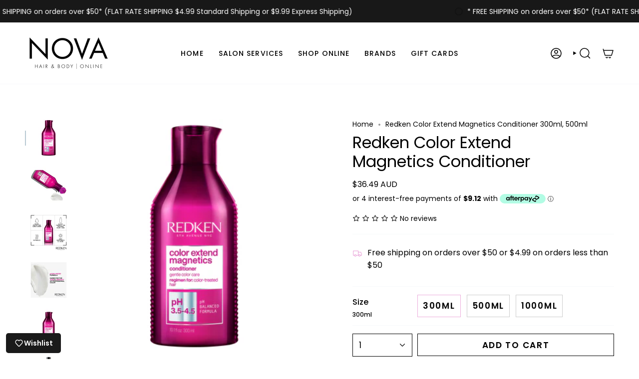

--- FILE ---
content_type: text/html; charset=utf-8
request_url: https://novaonline.com.au/products/redken-color-extend-magnetics-shampoo-300ml-1?section_id=api-product-grid-item
body_size: 1712
content:
<div id="shopify-section-api-product-grid-item" class="shopify-section">

<div data-api-content>
<div class="grid-item product-item product-item--centered product-item--outer-text product-item--has-quickbuy" id="product-item--api-product-grid-item-6791631798410" data-product-grid-item data-slide="||itemIndex||" data-slide-index="||itemIndex||">
  <div class="product-item__image double__image" data-product-image>
    <a class="product-link" href="/products/redken-color-extend-magnetics-shampoo-300ml-1" aria-label="Redken Color Extend Magnetics Conditioner" data-product-link="/products/redken-color-extend-magnetics-shampoo-300ml-1"><div class="product-item__bg" data-product-image-default><figure class="image-wrapper image-wrapper--cover lazy-image lazy-image--backfill is-loading" style="--aspect-ratio: 1;--aspect-ratio-mobile: 1;" data-aos="img-in"
  data-aos-delay="||itemAosDelay||"
  data-aos-duration="800"
  data-aos-anchor="#product-item--api-product-grid-item-6791631798410"
  data-aos-easing="ease-out-quart"><img src="//novaonline.com.au/cdn/shop/products/ColorExtendMagneticsConditionerforColouredHair-1.jpg?v=1646613597&amp;width=1940" alt="" srcset="//novaonline.com.au/cdn/shop/products/ColorExtendMagneticsConditionerforColouredHair-1.jpg?v=1646613597&amp;width=136 136w, //novaonline.com.au/cdn/shop/products/ColorExtendMagneticsConditionerforColouredHair-1.jpg?v=1646613597&amp;width=160 160w, //novaonline.com.au/cdn/shop/products/ColorExtendMagneticsConditionerforColouredHair-1.jpg?v=1646613597&amp;width=180 180w, //novaonline.com.au/cdn/shop/products/ColorExtendMagneticsConditionerforColouredHair-1.jpg?v=1646613597&amp;width=220 220w, //novaonline.com.au/cdn/shop/products/ColorExtendMagneticsConditionerforColouredHair-1.jpg?v=1646613597&amp;width=254 254w, //novaonline.com.au/cdn/shop/products/ColorExtendMagneticsConditionerforColouredHair-1.jpg?v=1646613597&amp;width=270 270w, //novaonline.com.au/cdn/shop/products/ColorExtendMagneticsConditionerforColouredHair-1.jpg?v=1646613597&amp;width=284 284w, //novaonline.com.au/cdn/shop/products/ColorExtendMagneticsConditionerforColouredHair-1.jpg?v=1646613597&amp;width=292 292w, //novaonline.com.au/cdn/shop/products/ColorExtendMagneticsConditionerforColouredHair-1.jpg?v=1646613597&amp;width=320 320w, //novaonline.com.au/cdn/shop/products/ColorExtendMagneticsConditionerforColouredHair-1.jpg?v=1646613597&amp;width=460 460w, //novaonline.com.au/cdn/shop/products/ColorExtendMagneticsConditionerforColouredHair-1.jpg?v=1646613597&amp;width=480 480w, //novaonline.com.au/cdn/shop/products/ColorExtendMagneticsConditionerforColouredHair-1.jpg?v=1646613597&amp;width=528 528w, //novaonline.com.au/cdn/shop/products/ColorExtendMagneticsConditionerforColouredHair-1.jpg?v=1646613597&amp;width=568 568w, //novaonline.com.au/cdn/shop/products/ColorExtendMagneticsConditionerforColouredHair-1.jpg?v=1646613597&amp;width=584 584w, //novaonline.com.au/cdn/shop/products/ColorExtendMagneticsConditionerforColouredHair-1.jpg?v=1646613597&amp;width=640 640w, //novaonline.com.au/cdn/shop/products/ColorExtendMagneticsConditionerforColouredHair-1.jpg?v=1646613597&amp;width=920 920w, //novaonline.com.au/cdn/shop/products/ColorExtendMagneticsConditionerforColouredHair-1.jpg?v=1646613597&amp;width=1056 1056w, //novaonline.com.au/cdn/shop/products/ColorExtendMagneticsConditionerforColouredHair-1.jpg?v=1646613597&amp;width=1280 1280w, //novaonline.com.au/cdn/shop/products/ColorExtendMagneticsConditionerforColouredHair-1.jpg?v=1646613597&amp;width=1840 1840w" width="1940" height="1940" loading="lazy" sizes="(min-width: 1400px) calc(25vw - 16px), (min-width: 750px) calc(33vw - 16px), (min-width: 480px) calc(50vw - 16px), calc(100vw - 32px)" class=" is-loading ">
</figure>
<div class="product-item__bg__inner" data-variant-title="300ml" style="display: none;"><figure class="image-wrapper image-wrapper--cover lazy-image lazy-image--backfill is-loading" style="--aspect-ratio: 1;--aspect-ratio-mobile: 1;" data-aos="img-in"
  data-aos-delay="||itemAosDelay||"
  data-aos-duration="800"
  data-aos-anchor="#product-item--api-product-grid-item-6791631798410"
  data-aos-easing="ease-out-quart"><img src="//novaonline.com.au/cdn/shop/products/ColorExtendMagneticsConditionerforColouredHair-1.jpg?v=1646613597&amp;width=1940" alt="Redken Color Extend Magnetics Conditioner" srcset="//novaonline.com.au/cdn/shop/products/ColorExtendMagneticsConditionerforColouredHair-1.jpg?v=1646613597&amp;width=136 136w, //novaonline.com.au/cdn/shop/products/ColorExtendMagneticsConditionerforColouredHair-1.jpg?v=1646613597&amp;width=160 160w, //novaonline.com.au/cdn/shop/products/ColorExtendMagneticsConditionerforColouredHair-1.jpg?v=1646613597&amp;width=180 180w, //novaonline.com.au/cdn/shop/products/ColorExtendMagneticsConditionerforColouredHair-1.jpg?v=1646613597&amp;width=220 220w, //novaonline.com.au/cdn/shop/products/ColorExtendMagneticsConditionerforColouredHair-1.jpg?v=1646613597&amp;width=254 254w, //novaonline.com.au/cdn/shop/products/ColorExtendMagneticsConditionerforColouredHair-1.jpg?v=1646613597&amp;width=270 270w, //novaonline.com.au/cdn/shop/products/ColorExtendMagneticsConditionerforColouredHair-1.jpg?v=1646613597&amp;width=284 284w, //novaonline.com.au/cdn/shop/products/ColorExtendMagneticsConditionerforColouredHair-1.jpg?v=1646613597&amp;width=292 292w, //novaonline.com.au/cdn/shop/products/ColorExtendMagneticsConditionerforColouredHair-1.jpg?v=1646613597&amp;width=320 320w, //novaonline.com.au/cdn/shop/products/ColorExtendMagneticsConditionerforColouredHair-1.jpg?v=1646613597&amp;width=460 460w, //novaonline.com.au/cdn/shop/products/ColorExtendMagneticsConditionerforColouredHair-1.jpg?v=1646613597&amp;width=480 480w, //novaonline.com.au/cdn/shop/products/ColorExtendMagneticsConditionerforColouredHair-1.jpg?v=1646613597&amp;width=528 528w, //novaonline.com.au/cdn/shop/products/ColorExtendMagneticsConditionerforColouredHair-1.jpg?v=1646613597&amp;width=568 568w, //novaonline.com.au/cdn/shop/products/ColorExtendMagneticsConditionerforColouredHair-1.jpg?v=1646613597&amp;width=584 584w, //novaonline.com.au/cdn/shop/products/ColorExtendMagneticsConditionerforColouredHair-1.jpg?v=1646613597&amp;width=640 640w, //novaonline.com.au/cdn/shop/products/ColorExtendMagneticsConditionerforColouredHair-1.jpg?v=1646613597&amp;width=920 920w, //novaonline.com.au/cdn/shop/products/ColorExtendMagneticsConditionerforColouredHair-1.jpg?v=1646613597&amp;width=1056 1056w, //novaonline.com.au/cdn/shop/products/ColorExtendMagneticsConditionerforColouredHair-1.jpg?v=1646613597&amp;width=1280 1280w, //novaonline.com.au/cdn/shop/products/ColorExtendMagneticsConditionerforColouredHair-1.jpg?v=1646613597&amp;width=1840 1840w" width="1940" height="1940" loading="lazy" sizes="(min-width: 1400px) calc(25vw - 16px), (min-width: 750px) calc(33vw - 16px), (min-width: 480px) calc(50vw - 16px), calc(100vw - 32px)" class=" is-loading ">
</figure>
</div><div class="product-item__bg__inner" data-variant-title="500ml" style="display: none;"><figure class="image-wrapper image-wrapper--cover lazy-image lazy-image--backfill is-loading" style="--aspect-ratio: 1;--aspect-ratio-mobile: 1;" data-aos="img-in"
  data-aos-delay="||itemAosDelay||"
  data-aos-duration="800"
  data-aos-anchor="#product-item--api-product-grid-item-6791631798410"
  data-aos-easing="ease-out-quart"><img src="//novaonline.com.au/cdn/shop/products/COLOR_EXTEND_MAGNETICS_CONDITIONER_500ML.jpg?v=1647914845&amp;width=524" alt="Redken Color Extend Magnetics Conditioner" srcset="//novaonline.com.au/cdn/shop/products/COLOR_EXTEND_MAGNETICS_CONDITIONER_500ML.jpg?v=1647914845&amp;width=136 136w, //novaonline.com.au/cdn/shop/products/COLOR_EXTEND_MAGNETICS_CONDITIONER_500ML.jpg?v=1647914845&amp;width=160 160w, //novaonline.com.au/cdn/shop/products/COLOR_EXTEND_MAGNETICS_CONDITIONER_500ML.jpg?v=1647914845&amp;width=180 180w, //novaonline.com.au/cdn/shop/products/COLOR_EXTEND_MAGNETICS_CONDITIONER_500ML.jpg?v=1647914845&amp;width=220 220w, //novaonline.com.au/cdn/shop/products/COLOR_EXTEND_MAGNETICS_CONDITIONER_500ML.jpg?v=1647914845&amp;width=254 254w, //novaonline.com.au/cdn/shop/products/COLOR_EXTEND_MAGNETICS_CONDITIONER_500ML.jpg?v=1647914845&amp;width=270 270w, //novaonline.com.au/cdn/shop/products/COLOR_EXTEND_MAGNETICS_CONDITIONER_500ML.jpg?v=1647914845&amp;width=284 284w, //novaonline.com.au/cdn/shop/products/COLOR_EXTEND_MAGNETICS_CONDITIONER_500ML.jpg?v=1647914845&amp;width=292 292w, //novaonline.com.au/cdn/shop/products/COLOR_EXTEND_MAGNETICS_CONDITIONER_500ML.jpg?v=1647914845&amp;width=320 320w, //novaonline.com.au/cdn/shop/products/COLOR_EXTEND_MAGNETICS_CONDITIONER_500ML.jpg?v=1647914845&amp;width=460 460w, //novaonline.com.au/cdn/shop/products/COLOR_EXTEND_MAGNETICS_CONDITIONER_500ML.jpg?v=1647914845&amp;width=480 480w" width="524" height="524" loading="lazy" sizes="(min-width: 1400px) calc(25vw - 16px), (min-width: 750px) calc(33vw - 16px), (min-width: 480px) calc(50vw - 16px), calc(100vw - 32px)" class=" is-loading ">
</figure>
</div><div class="product-item__bg__inner" data-variant-title="1000ml" style="display: none;"><figure class="image-wrapper image-wrapper--cover lazy-image lazy-image--backfill is-loading" style="--aspect-ratio: 1;--aspect-ratio-mobile: 1;" data-aos="img-in"
  data-aos-delay="||itemAosDelay||"
  data-aos-duration="800"
  data-aos-anchor="#product-item--api-product-grid-item-6791631798410"
  data-aos-easing="ease-out-quart"><img src="//novaonline.com.au/cdn/shop/files/RDK2000500_1_9ca8fa9a-521e-4401-8949-71c99ff74985.webp?v=1742705142&amp;width=823" alt="Redken Color Extend Magnetics Conditioner" srcset="//novaonline.com.au/cdn/shop/files/RDK2000500_1_9ca8fa9a-521e-4401-8949-71c99ff74985.webp?v=1742705142&amp;width=136 136w, //novaonline.com.au/cdn/shop/files/RDK2000500_1_9ca8fa9a-521e-4401-8949-71c99ff74985.webp?v=1742705142&amp;width=160 160w, //novaonline.com.au/cdn/shop/files/RDK2000500_1_9ca8fa9a-521e-4401-8949-71c99ff74985.webp?v=1742705142&amp;width=180 180w, //novaonline.com.au/cdn/shop/files/RDK2000500_1_9ca8fa9a-521e-4401-8949-71c99ff74985.webp?v=1742705142&amp;width=220 220w, //novaonline.com.au/cdn/shop/files/RDK2000500_1_9ca8fa9a-521e-4401-8949-71c99ff74985.webp?v=1742705142&amp;width=254 254w, //novaonline.com.au/cdn/shop/files/RDK2000500_1_9ca8fa9a-521e-4401-8949-71c99ff74985.webp?v=1742705142&amp;width=270 270w, //novaonline.com.au/cdn/shop/files/RDK2000500_1_9ca8fa9a-521e-4401-8949-71c99ff74985.webp?v=1742705142&amp;width=284 284w, //novaonline.com.au/cdn/shop/files/RDK2000500_1_9ca8fa9a-521e-4401-8949-71c99ff74985.webp?v=1742705142&amp;width=292 292w, //novaonline.com.au/cdn/shop/files/RDK2000500_1_9ca8fa9a-521e-4401-8949-71c99ff74985.webp?v=1742705142&amp;width=320 320w, //novaonline.com.au/cdn/shop/files/RDK2000500_1_9ca8fa9a-521e-4401-8949-71c99ff74985.webp?v=1742705142&amp;width=460 460w, //novaonline.com.au/cdn/shop/files/RDK2000500_1_9ca8fa9a-521e-4401-8949-71c99ff74985.webp?v=1742705142&amp;width=480 480w, //novaonline.com.au/cdn/shop/files/RDK2000500_1_9ca8fa9a-521e-4401-8949-71c99ff74985.webp?v=1742705142&amp;width=528 528w, //novaonline.com.au/cdn/shop/files/RDK2000500_1_9ca8fa9a-521e-4401-8949-71c99ff74985.webp?v=1742705142&amp;width=568 568w, //novaonline.com.au/cdn/shop/files/RDK2000500_1_9ca8fa9a-521e-4401-8949-71c99ff74985.webp?v=1742705142&amp;width=584 584w, //novaonline.com.au/cdn/shop/files/RDK2000500_1_9ca8fa9a-521e-4401-8949-71c99ff74985.webp?v=1742705142&amp;width=640 640w" width="823" height="823" loading="lazy" sizes="(min-width: 1400px) calc(25vw - 16px), (min-width: 750px) calc(33vw - 16px), (min-width: 480px) calc(50vw - 16px), calc(100vw - 32px)" class=" is-loading ">
</figure>
</div></div><div class="product-item__bg__under"><figure class="image-wrapper image-wrapper--cover lazy-image lazy-image--backfill is-loading" style="--aspect-ratio: 1;--aspect-ratio-mobile: 1;" data-aos="img-in"
  data-aos-delay="||itemAosDelay||"
  data-aos-duration="800"
  data-aos-anchor="#product-item--api-product-grid-item-6791631798410"
  data-aos-easing="ease-out-quart"><img src="//novaonline.com.au/cdn/shop/products/ColorExtendMagneticsConditionerforColouredHair-3.jpg?v=1646613596&amp;width=1000" alt="" srcset="//novaonline.com.au/cdn/shop/products/ColorExtendMagneticsConditionerforColouredHair-3.jpg?v=1646613596&amp;width=136 136w, //novaonline.com.au/cdn/shop/products/ColorExtendMagneticsConditionerforColouredHair-3.jpg?v=1646613596&amp;width=160 160w, //novaonline.com.au/cdn/shop/products/ColorExtendMagneticsConditionerforColouredHair-3.jpg?v=1646613596&amp;width=180 180w, //novaonline.com.au/cdn/shop/products/ColorExtendMagneticsConditionerforColouredHair-3.jpg?v=1646613596&amp;width=220 220w, //novaonline.com.au/cdn/shop/products/ColorExtendMagneticsConditionerforColouredHair-3.jpg?v=1646613596&amp;width=254 254w, //novaonline.com.au/cdn/shop/products/ColorExtendMagneticsConditionerforColouredHair-3.jpg?v=1646613596&amp;width=270 270w, //novaonline.com.au/cdn/shop/products/ColorExtendMagneticsConditionerforColouredHair-3.jpg?v=1646613596&amp;width=284 284w, //novaonline.com.au/cdn/shop/products/ColorExtendMagneticsConditionerforColouredHair-3.jpg?v=1646613596&amp;width=292 292w, //novaonline.com.au/cdn/shop/products/ColorExtendMagneticsConditionerforColouredHair-3.jpg?v=1646613596&amp;width=320 320w, //novaonline.com.au/cdn/shop/products/ColorExtendMagneticsConditionerforColouredHair-3.jpg?v=1646613596&amp;width=460 460w, //novaonline.com.au/cdn/shop/products/ColorExtendMagneticsConditionerforColouredHair-3.jpg?v=1646613596&amp;width=480 480w, //novaonline.com.au/cdn/shop/products/ColorExtendMagneticsConditionerforColouredHair-3.jpg?v=1646613596&amp;width=528 528w, //novaonline.com.au/cdn/shop/products/ColorExtendMagneticsConditionerforColouredHair-3.jpg?v=1646613596&amp;width=568 568w, //novaonline.com.au/cdn/shop/products/ColorExtendMagneticsConditionerforColouredHair-3.jpg?v=1646613596&amp;width=584 584w, //novaonline.com.au/cdn/shop/products/ColorExtendMagneticsConditionerforColouredHair-3.jpg?v=1646613596&amp;width=640 640w, //novaonline.com.au/cdn/shop/products/ColorExtendMagneticsConditionerforColouredHair-3.jpg?v=1646613596&amp;width=920 920w" width="1000" height="1000" loading="lazy" sizes="(min-width: 1400px) calc(25vw - 16px), (min-width: 750px) calc(33vw - 16px), (min-width: 480px) calc(50vw - 16px), calc(100vw - 32px)" class=" is-loading ">
</figure>
</div></a>

    <quick-add-product>
      <div class="quick-add__holder" data-quick-add-holder="6791631798410"><button class="quick-add__button caps"
            type="button"
            data-quick-add-btn
            data-quick-add-modal-handle="redken-color-extend-magnetics-shampoo-300ml-1"
          >
            <span class="btn__text">Quick add</span>
            <span class="btn__plus"></span>
            <span class="btn__added">&nbsp;</span>
            <span class="btn__loader">
              <svg height="18" width="18" class="svg-loader">
                <circle r="7" cx="9" cy="9" />
                <circle stroke-dasharray="87.96459430051421 87.96459430051421" r="7" cx="9" cy="9" />
              </svg>
            </span>
          </button>


<template data-quick-add-modal-template>
  <dialog class="product-quick-add" data-product-id="6791631798410" data-section-id="api-product-grid-item-6791631798410" inert data-quick-add-modal>
    <form method="dialog">
      <button class="visually-hidden" aria-label="Close" autofocus></button>
    </form>

    <div class="product-quick-add__content" data-product-upsell-container data-scroll-lock-scrollable>
      <div class="product-quick-add__close-outer">
        <button class="product-quick-add__close drawer__close" aria-label="Close" data-quick-add-modal-close><svg aria-hidden="true" focusable="false" role="presentation" class="icon icon-cancel" viewBox="0 0 24 24"><path d="M6.758 17.243 12.001 12m5.243-5.243L12 12m0 0L6.758 6.757M12.001 12l5.243 5.243" stroke="currentColor" stroke-linecap="round" stroke-linejoin="round"/></svg></button>
      </div>

      <div class="product-quick-add__inner" data-product-upsell-ajax></div>

      <div class="loader loader--top"><div class="loader-indeterminate"></div></div>
    </div>
  </dialog>
</template></div>
    </quick-add-product>
  </div>

  <div class="product-information" data-product-information>
    <div class="product-item__info">
      <a class="product-link" href="/products/redken-color-extend-magnetics-shampoo-300ml-1" aria-label="Redken Color Extend Magnetics Conditioner" data-product-link="/products/redken-color-extend-magnetics-shampoo-300ml-1"><p class="product-item__title">Redken Color Extend Magnetics Conditioner</p>

        <div class="product-item__price__holder"><div class="product-item__price" data-product-price>
            
<span class="price">
  
    <span class="new-price">
      
        <small>From</small>
      
$36.49 AUD
</span>
    
  
</span>

          </div>
        </div>
      </a></div>
  </div>
</div></div></div>

--- FILE ---
content_type: application/javascript
request_url: https://cdn.simprosysapps.com/review-app/assets/js/tv/130597683338-prorw.min.js?v-1767483369
body_size: 325
content:
window.prorwTV = '{"page_width_class":"wrapper--full-padded","page_width_id":"","custom_css":":root {--prorw-main-bg:var(--bg,#FFFFFF); --prorw-link:var(--text,,#646D82); --prorw-main-title-bg:rgba(var(--bg), .08); --prorw-main-title-txt:var(--text,,#646D82); --prorw-tab-txt:var(--text,,#646D82); --prorw-tab-bg:var(--bg,#FFFFFF); --prorw-active-tab-txt:var(--text,,#646D82); --prorw-active-tab-border-bottom:var(--text,,#646D82); --prorw-tab-review-count-bg:rgba(var(--bg), .08); --prorw-based-on-review-txt:var(--text,,#646D82); --prorw-based-on-review-bg:var(--bg,#FFFFFF); --prorw-average-rating-color:var(--text,,#646D82); --prorw-rating-icon:var(--text,,#646D82); --prorw-sort-by-bg:var(--TRANSPARENT); --prorw-sort-by-txt:var(--text,inherit); --prorw-sort-by-border-radius:0px; --prorw-sort-by-line-height:inherit; --prorw-review-header-rating-light:rgba(var(--text), .08); --prorw-review-header-rating-dark:var(--text,,#646D82); --prorw-review-header-rating-no:var(--text,,#646D82); --prorw-review-header-rating-star:var(--text,,#646D82); --prorw-main-widget-border:var(--text,,#f2f2f2); --prorw-primary-btn-bg:var(--btn-bg,#424242); --prorw-primary-btn-txt:var(--btn-text,#FFFFFF); --prorw-primary-btn-radius:var(--btn-radius,4px); --prorw-primary-btn-border-color:var(--btn-bg,#424242); --prorw-secondary-btn-bg:transparent; --prorw-secondary-btn-txt:var(--btn-bg,#424242); --prorw-secondary-btn-radius:var(--btn-radius,4px); --prorw-secondary-btn-border-color:var(--btn-bg,#424242); --prorw-input-txt:var(--text,inherit); --prorw-input-placeholder:var(--text,inherit); --prorw-input-bg:var(--TRANSPARENT); --prorw-input-border-radius:0px; --prorw-input-font-weight:inherit; --prorw-input-focus-border-radius:0px; --prorw-input-focus-box-shadow:none; --prorw-radio-border-radius:2px; --prorw-radio-border-color:var(--text,,#646D82); --prorw-checkbox-border-color:var(--text,,#646D82); --prorw-review-question-title:var(--text,,inherit); --prorw-review-question-description:var(--text,,inherit); --prorw-review-question-author:var(--text,,inherit); --prorw-review-question-created-date:var(--text,,inherit); --prorw-review-question-ans:rgba(var(--text), .08); --prorw-review-question-ans-txt-color:var(--text,,inherit); --prorw-icon:var(--text,,#646D82); --prorw-tooltip-bg:var(--text,,#646D82); --prorw-tooltip-txt:var(--bg,#FFFFFF); --prorw-tooltip-arrow:var(--text,,#646D82); --prorw-divider:var(--text,,#f2f2f2); --prorw-upload-icon-bg:rgba(var(--text), .07); --prorw-upload-icon-color:var(--text,,#646D82); --prorw-upload-icon-hover-bg:rgba(var(--text), .07); --prorw-upload-icon-hover-color:var(--text,,#646D82); --prorw-upload-icon-hover-border:rgba(var(--text), .07); --prorw-pagignation-active-no:rgba(var(--text), .08); --prorw-pagignation-no:var(--text,,#646D82); --prorw-review-popup-backdrop:rgb(0 0 0 \/ 5%); --prorw-review-popup-bg:var(--bg,#FFFFFF); --prorw-review-popup-txt:var(--text,,#646D82); --prorw-drawer-notification-bg:rgba(var(--bg), .08); --prorw-reviewbox-divider:var(--text,,#f2f2f2); --prorw-drawer-btn-icon:var(--bg,#FFFFFF); --prorw-drawer-notification-review-title:var(--text,,#646D82); --prorw-drawer-notification-review-description:var(--text,,#646D82); --prorw-verify-badge-bg:var(--bg,#FFFFFF); --prorw-verify-badge-border:var(--text,,#646D82); --prorw-verify-badge-icons:var(--text,,#646D82); --prorw-verify-badge-right-border:rgba(var(--text), .08); --prorw-verify-badge-icon-bg:var(--bg,#FFFFFF); }","drawer_css":":root {--prorw-drawer-notification-bg: rgba(var(--bg), .08); --prorw-drawer-btn-icon: var(--bg,#FFFFFF); --prorw-drawer-notification-review-title: var(--text,,#646D82); --prorw-drawer-notification-review-description: var(--text,,#646D82); }"}'; function callProrwTV(){try{let r=JSON.parse(window.prorwTV),c=r.page_width_class||"",a=r.custom_css||"",d=r.drawer_css||"";if(""!=c)document.querySelectorAll(".prorw-revi-widg").forEach((function(e){e.classList.add(c)}));if(""!=a){var e=document.createElement("style");e.id="callProrwTV",e.type="text/css",e.innerHTML=a,document.head.appendChild(e)}if(""!=d){var t=document.createElement("style");t.id="callProrwDTV",t.type="text/css",t.innerHTML=d,document.head.appendChild(t)}}catch(e){}} callProrwTV();

--- FILE ---
content_type: text/javascript
request_url: https://cdn.simprosysapps.com/review-app/reviews-notification-js/notification-extensions-nova-518.js?v-1767483369
body_size: 6816
content:
var temp_notification_call                  = 1;var notification_i                          = 0;var reviews_notification_called             = 0;var is_notification_firs_call               = 0;var i_site_notification_limit               = 15;var i_notification_limit                    = 15;var prorw_moblie_window_width               = 992;var reviews_drawer_text                     = 'Product Review';var site_reviews_drawer_text                = 'Site Review';var prorw_product_reviews_notification_data = {"1":{"id":1,"verified":1,"reviewer_name":"Michelle Davis","reviewer_full_name":"Michelle Davis","reviewer_all_initials":"M. D.","reviewer_last_initials":"Michelle D.","reviewer_counrty":"Australia","rating":5,"reviewe_title":"Floractive haircrange","reviewe_body":"Nothing short of amazing ,the products truly enhance the nanoplastry I had...","review_picture":"","product_title":"Nanoplasty Home Care W One 3-in-1 Conditioner","product_link":"https:\/\/novaonline.com.au\/products\/nanoplasty-home-care-w-one-3-in-1-conditioner","product_image":"https:\/\/cdn.shopify.com\/s\/files\/1\/0571\/5532\/1994\/files\/SHC-2025-07-08T103039.276_100x.webp?v=1760649705"},"2":{"id":2,"verified":1,"reviewer_name":"Jasna Kusur","reviewer_full_name":"Jasna Kusur","reviewer_all_initials":"J. K.","reviewer_last_initials":"Jasna K.","reviewer_counrty":"","rating":5,"reviewe_title":"Perfect for dehydrated hair","reviewe_body":"I really love this pack because it's helped my hair become smoother...","review_picture":"","product_title":"Davroe Christmas 2025 Quad Pack","product_link":"https:\/\/novaonline.com.au\/products\/davroe-christmas-2025-quad-pack","product_image":"https:\/\/cdn.shopify.com\/s\/files\/1\/0571\/5532\/1994\/files\/DAV08-3864_100x.webp?v=1759367051"}};var prorw_site_reviews_notification_data    = {"1":{"_id":1,"reviewer_name":"Dana Tosolini","reviewer_full_name":"Dana Tosolini","reviewer_all_initials":"D. T.","reviewer_last_initials":"Dana T.","reviewer_counrty":"AU","rating":5,"reviewe_title":"","reviewe_body":""},"2":{"_id":2,"reviewer_name":"Sameera Ihala Gamage","reviewer_full_name":"Sameera Ihala Gamage","reviewer_all_initials":"S. I. G.","reviewer_last_initials":"Sameera I. G.","reviewer_counrty":"AU","rating":5,"reviewe_title":"","reviewe_body":""},"3":{"_id":3,"reviewer_name":"Sharon Lacock","reviewer_full_name":"Sharon Lacock","reviewer_all_initials":"S. L.","reviewer_last_initials":"Sharon L.","reviewer_counrty":"AU","rating":5,"reviewe_title":"","reviewe_body":""},"4":{"_id":4,"reviewer_name":"Heather Mcdowall","reviewer_full_name":"Heather Mcdowall","reviewer_all_initials":"H. M.","reviewer_last_initials":"Heather M.","reviewer_counrty":"","rating":5,"reviewe_title":"","reviewe_body":""},"5":{"_id":5,"reviewer_name":"Rick Riley","reviewer_full_name":"Rick Riley","reviewer_all_initials":"R. R.","reviewer_last_initials":"Rick R.","reviewer_counrty":"","rating":5,"reviewe_title":"","reviewe_body":"Prompt response and delivery of our order"},"6":{"_id":6,"reviewer_name":"Svetlana Mironova","reviewer_full_name":"Svetlana Mironova","reviewer_all_initials":"S. M.","reviewer_last_initials":"Svetlana M.","reviewer_counrty":"","rating":5,"reviewe_title":"","reviewe_body":""},"7":{"_id":7,"reviewer_name":"Deb Collins","reviewer_full_name":"Deb Collins","reviewer_all_initials":"D. C.","reviewer_last_initials":"Deb C.","reviewer_counrty":"","rating":5,"reviewe_title":"","reviewe_body":""},"8":{"_id":8,"reviewer_name":"Michelle Prendergast","reviewer_full_name":"Michelle Prendergast","reviewer_all_initials":"M. P.","reviewer_last_initials":"Michelle P.","reviewer_counrty":"","rating":5,"reviewe_title":"","reviewe_body":""},"9":{"_id":9,"reviewer_name":"Mariella Cirianni","reviewer_full_name":"Mariella Cirianni","reviewer_all_initials":"M. C.","reviewer_last_initials":"Mariella C.","reviewer_counrty":"","rating":5,"reviewe_title":"","reviewe_body":""},"10":{"_id":10,"reviewer_name":"Jodee Taylor","reviewer_full_name":"Jodee Taylor","reviewer_all_initials":"J. T.","reviewer_last_initials":"Jodee T.","reviewer_counrty":"","rating":5,"reviewe_title":"","reviewe_body":""},"11":{"_id":11,"reviewer_name":"Jane Pilgrim","reviewer_full_name":"Jane Pilgrim","reviewer_all_initials":"J. P.","reviewer_last_initials":"Jane P.","reviewer_counrty":"","rating":5,"reviewe_title":"","reviewe_body":""},"12":{"_id":12,"reviewer_name":"Georgia Dey","reviewer_full_name":"Georgia Dey","reviewer_all_initials":"G. D.","reviewer_last_initials":"Georgia D.","reviewer_counrty":"","rating":5,"reviewe_title":"","reviewe_body":"Shipping is so quick,"},"13":{"_id":13,"reviewer_name":"Helen Hill","reviewer_full_name":"Helen Hill","reviewer_all_initials":"H. H.","reviewer_last_initials":"Helen H.","reviewer_counrty":"","rating":5,"reviewe_title":"","reviewe_body":"Availability of product"},"14":{"_id":14,"reviewer_name":"Sana Hussain","reviewer_full_name":"Sana Hussain","reviewer_all_initials":"S. H.","reviewer_last_initials":"Sana H.","reviewer_counrty":"","rating":5,"reviewe_title":"","reviewe_body":""},"15":{"_id":15,"reviewer_name":"Kaye Brow","reviewer_full_name":"Kaye Brow","reviewer_all_initials":"K. B.","reviewer_last_initials":"Kaye B.","reviewer_counrty":"","rating":5,"reviewe_title":"","reviewe_body":""},"16":{"_id":16,"reviewer_name":"Neil Apperley","reviewer_full_name":"Neil Apperley","reviewer_all_initials":"N. A.","reviewer_last_initials":"Neil A.","reviewer_counrty":"","rating":5,"reviewe_title":"","reviewe_body":"Communication"},"17":{"_id":17,"reviewer_name":"Bel Marwe","reviewer_full_name":"Bel Marwe","reviewer_all_initials":"B. M.","reviewer_last_initials":"Bel M.","reviewer_counrty":"","rating":5,"reviewe_title":"","reviewe_body":"Quick response. Items were posted 12hrs after purchasing"},"18":{"_id":18,"reviewer_name":"Renee Gunner","reviewer_full_name":"Renee Gunner","reviewer_all_initials":"R. G.","reviewer_last_initials":"Renee G.","reviewer_counrty":"","rating":5,"reviewe_title":"","reviewe_body":""},"19":{"_id":19,"reviewer_name":"Rachel Dring","reviewer_full_name":"Rachel Dring","reviewer_all_initials":"R. D.","reviewer_last_initials":"Rachel D.","reviewer_counrty":"","rating":5,"reviewe_title":"","reviewe_body":"Very prompt"},"20":{"_id":20,"reviewer_name":"Lisa BORRELLI","reviewer_full_name":"Lisa BORRELLI","reviewer_all_initials":"L. B.","reviewer_last_initials":"Lisa B.","reviewer_counrty":"","rating":5,"reviewe_title":"","reviewe_body":""},"21":{"_id":21,"reviewer_name":"Vicki Hughes","reviewer_full_name":"Vicki Hughes","reviewer_all_initials":"V. H.","reviewer_last_initials":"Vicki H.","reviewer_counrty":"","rating":5,"reviewe_title":"","reviewe_body":""},"22":{"_id":22,"reviewer_name":"M C","reviewer_full_name":"M C","reviewer_all_initials":"M. C.","reviewer_last_initials":"M C.","reviewer_counrty":"","rating":5,"reviewe_title":"","reviewe_body":""},"23":{"_id":23,"reviewer_name":"Sarah Geromichalos","reviewer_full_name":"Sarah Geromichalos","reviewer_all_initials":"S. G.","reviewer_last_initials":"Sarah G.","reviewer_counrty":"","rating":5,"reviewe_title":"","reviewe_body":""},"24":{"_id":24,"reviewer_name":"Gail Simms","reviewer_full_name":"Gail Simms","reviewer_all_initials":"G. S.","reviewer_last_initials":"Gail S.","reviewer_counrty":"","rating":5,"reviewe_title":"","reviewe_body":""},"25":{"_id":25,"reviewer_name":"Julie anne kelly Julie anne kelly","reviewer_full_name":"Julie anne kelly Julie anne kelly","reviewer_all_initials":"J. A. K. J. A. K.","reviewer_last_initials":"Julie a. k. J. a. k.","reviewer_counrty":"","rating":5,"reviewe_title":"","reviewe_body":""},"26":{"_id":26,"reviewer_name":"Carla Aparo","reviewer_full_name":"Carla Aparo","reviewer_all_initials":"C. A.","reviewer_last_initials":"Carla A.","reviewer_counrty":"","rating":5,"reviewe_title":"","reviewe_body":""},"27":{"_id":27,"reviewer_name":"Beverley Hay","reviewer_full_name":"Beverley Hay","reviewer_all_initials":"B. H.","reviewer_last_initials":"Beverley H.","reviewer_counrty":"","rating":5,"reviewe_title":"","reviewe_body":"The postage should have been clearer"},"28":{"_id":28,"reviewer_name":"Pam Dixon","reviewer_full_name":"Pam Dixon","reviewer_all_initials":"P. D.","reviewer_last_initials":"Pam D.","reviewer_counrty":"","rating":5,"reviewe_title":"","reviewe_body":""}};var prorw_product_reviews_notification      = {};window.prorwNotificationSettings            = {"shop_domain_prefix":"nova-518","is_reviews_drawer_active":1,"is_site_review_drawer_active":1,"drawer_theme":"classic","drawer_side":"left","drawer_visibility":"desktop,mobile","is_not_sticky":0,"cta_url":null,"is_reviews_popup_active":0,"drawer_theme_title":"Reviews","cta_text":"","drawer_notification_title":"What Our Customers Say","popup_theme":"vertical","popup_position":"left","popup_visibility":"desktop,mobile","prorw_moblie_window_width":992,"i_notification_limit":15,"verified_badge_text":"Verified","widget_reviewer_name_as_initial":"","theme_colour":"#323133","star_color":"#ecaedd","custom_css":""};var cart_locale = "en";if (typeof Shopify !== "undefined") {var cart_locale = Shopify.locale || cart_locale;}var prorwNotificationSettings = window.prorwNotificationSettings || [];prorw_product_reviews_notification.is_all_reviews_model_popup_active    = prorwNotificationSettings.is_all_reviews_model_popup_active || 0;prorw_product_reviews_notification.is_site_review_drawer_active         = prorwNotificationSettings.is_site_review_drawer_active || 0;prorw_product_reviews_notification.is_reviews_drawer_active             = window.prorw_reviews_drawer_active || 0;prorw_product_reviews_notification.is_reviews_popup_active              = window.prorw_reviews_popup_active || 0; prorw_product_reviews_notification.drawer_notification_title            = prorwNotificationSettings.drawer_notification_title || "What Our Customers Say";prorw_product_reviews_notification.shop_domain_prefix                   = prorwNotificationSettings.shop_domain_prefix || "";prorw_product_reviews_notification.drawer_theme                         = prorwNotificationSettings.drawer_theme || "classic";prorw_product_reviews_notification.drawer_side                          = prorwNotificationSettings.drawer_side || "left";prorw_product_reviews_notification.drawer_visibility                    = prorwNotificationSettings.drawer_visibility || "";prorw_product_reviews_notification.is_not_sticky                        = prorwNotificationSettings.is_not_sticky || 0;prorw_product_reviews_notification.drawer_theme_title                   = prorwNotificationSettings.drawer_theme_title || "Reviews";prorw_product_reviews_notification.cta_text                             = prorwNotificationSettings.cta_text || "";prorw_product_reviews_notification.cta_url                              = prorwNotificationSettings.cta_url || "";prorw_product_reviews_notification.popup_theme                          = prorwNotificationSettings.popup_theme || "vertical";prorw_product_reviews_notification.popup_position                       = prorwNotificationSettings.popup_position || "left";prorw_product_reviews_notification.popup_visibility                     = prorwNotificationSettings.popup_visibility || "";prorw_product_reviews_notification.verified_badge_text                  = prorwNotificationSettings.verified_badge_text || "Verified";prorw_product_reviews_notification.widget_reviewer_name_as_initial      = prorwNotificationSettings.widget_reviewer_name_as_initial || "";prorw_product_reviews_notification.theme_colour                         = prorwNotificationSettings.theme_colour || "";prorw_product_reviews_notification.star_color                           = prorwNotificationSettings.star_color || "";prorw_product_reviews_notification.custom_css                           = prorwNotificationSettings.custom_css || "";if (typeof window.prorwSettings !== 'undefined') {var prorw_settings = window.prorwSettings || [];prorw_product_reviews_notification.is_all_reviews_model_popup_active = parseInt(prorw_settings.is_all_reviews_model_popup_active || 0);prorw_product_reviews_notification.shop_domain_prefix = prorw_settings.shop_domain_prefix || "";prorw_product_reviews_notification.is_reviews_drawer_active     = parseInt(prorw_settings.is_reviews_drawer_active || 0);prorw_product_reviews_notification.is_site_review_drawer_active = parseInt(prorw_settings.is_site_review_drawer_active || 0);prorw_product_reviews_notification.drawer_theme         = prorw_settings.drawer_theme || "classic";prorw_product_reviews_notification.drawer_side          = prorw_settings.drawer_side || "left";prorw_product_reviews_notification.drawer_visibility    = prorw_settings.drawer_visibility || "";prorw_product_reviews_notification.is_not_sticky        = parseInt(prorw_settings.is_not_sticky || 0);prorw_product_reviews_notification.cta_url = prorw_settings.cta_url || "";prorw_product_reviews_notification.cta_url = decodeURIComponent(prorw_product_reviews_notification.cta_url);prorw_product_reviews_notification.is_reviews_popup_active = parseInt(prorw_settings.is_reviews_popup_active || 0);prorw_product_reviews_notification.popup_theme      = prorw_settings.popup_theme || "vertical";prorw_product_reviews_notification.popup_position   = prorw_settings.popup_position || "left";prorw_product_reviews_notification.popup_visibility = prorw_settings.popup_visibility || "";prorw_product_reviews_notification.verified_badge_text = prorw_settings.verified_badge_text || "";prorw_product_reviews_notification.widget_reviewer_name_as_initial = prorw_settings.widget_reviewer_name_as_initial || prorw_product_reviews_notification.widget_reviewer_name_as_initial;prorw_moblie_window_width   = parseInt(prorw_settings.prorw_moblie_window_width || 992);i_site_notification_limit   = parseInt(prorw_settings.i_notification_limit || 15);i_notification_limit        = parseInt(prorw_settings.i_notification_limit || 15);prorw_product_reviews_notification.is_reviews_drawer_active             = parseInt(window.prorw_reviews_drawer_active || prorw_product_reviews_notification.is_reviews_drawer_active);prorw_product_reviews_notification.is_reviews_popup_active              = parseInt(window.prorw_reviews_popup_active || prorw_product_reviews_notification.is_reviews_popup_active);}prorw_product_reviews_notification.is_reviews_drawer_active             = parseInt(window.prorw_reviews_drawer_active || 0);prorw_product_reviews_notification.is_reviews_popup_active              = parseInt(window.prorw_reviews_popup_active || 0);window.prorwNotificationLocaleSettings  = {};if( typeof prorwNotificationLocaleSettings[cart_locale] !== 'undefined') {var prorw_settings_locale = prorwNotificationLocaleSettings[cart_locale];reviews_drawer_text         = prorw_settings_locale.all_review_product_widget_title || reviews_drawer_text;site_reviews_drawer_text    = prorw_settings_locale.all_review_site_widget_title || site_reviews_drawer_text;prorw_product_reviews_notification.cta_text                     = prorw_settings_locale.cta_text || prorw_product_reviews_notification.cta_text;prorw_product_reviews_notification.drawer_notification_title    = prorw_settings_locale.drawer_notification_title || prorw_product_reviews_notification.drawer_notification_title;prorw_product_reviews_notification.drawer_theme_title           = prorw_settings_locale.drawer_theme_title || prorw_product_reviews_notification.drawer_theme_title;}var product_reviews_notification_data_obj       = prorw_product_reviews_notification_data;var product_reviews_notification_data_length    = Object.keys(product_reviews_notification_data_obj).length;var product_site_notification_data_obj          = prorw_site_reviews_notification_data;var product_site_notification_data_length       = Object.keys(product_site_notification_data_obj).length;var prorw_window_width = window.innerWidth;if(i_notification_limit > product_reviews_notification_data_length) {i_notification_limit = product_reviews_notification_data_length - 1;}if(i_site_notification_limit > product_site_notification_data_length) {i_site_notification_limit = product_site_notification_data_length - 1;}function consoleLog(log_messages) {}function documentGetElementsByClassName(call_class) {return document.getElementsByClassName(call_class);}function documentGetElementById(call_id) {return document.getElementById(call_id);}function careatProrwNotification() {var prorw_notification_section  = document.getElementById("prorw_notification_section");if(!prorw_notification_section) {var notification_element            = document.createElement('div');notification_element.id             = "prorw_notification_section";notification_element.style.cssText  = 'display:none;';document.body.append(notification_element);}}function callProrwModelPopupReviewsList(){var temp_reviews_model_html = '';if (typeof prorw_product_reviews_notification_data !== 'undefined' && prorw_product_reviews_notification.is_all_reviews_model_popup_active == 1 ) {var temp_view_all_model_reviews = "";if(prorw_product_reviews_notification.cta_url != "" && prorw_product_reviews_notification.cta_text != "" ) {temp_view_all_model_reviews = '<div class="view-all"> <a class="button prorw-review-sidebar-button" href="'+prorw_product_reviews_notification.cta_url +'"><span tabindex="0" class="text">'+prorw_product_reviews_notification.cta_text+'</span></a> </div>';}var temp_view_title_model_reviews = '<h3 tabindex="0" class="prorw-drawer-notification-title">'+prorw_product_reviews_notification.cta_text+'</h3>';for (var i_model = 0; i_model < product_reviews_notification_data_length; i_model++) {var temp_verified_model_html = ''; var temp_review_body_model_html = ''; var temp_review_title_model_html = ''; var temp_author_model_html = ''; var temp_country_model_html = '';var idx_temp_reviews = Object.values(prorw_product_reviews_notification_data)[i_model];if(idx_temp_reviews) {var temp_star_ratings = idx_temp_reviews.rating;var temp_product_title = idx_temp_reviews.product_title;var temp_product_link = idx_temp_reviews.product_link;var temp_product_model_image = idx_temp_reviews.product_image;var temp_product_verified = idx_temp_reviews.verified;var temp_product_reviews = setupPreviewBadgeHtml(temp_star_ratings, 1);var temp_reviewer_name = idx_temp_reviews.reviewer_name;if(prorw_product_reviews_notification.widget_reviewer_name_as_initial == "all_initials") {var temp_reviewer_name = idx_temp_reviews.reviewer_all_initials;} else if(prorw_product_reviews_notification.widget_reviewer_name_as_initial == "last_initial") {var temp_reviewer_name = idx_temp_reviews.reviewer_last_initials;} else {var temp_reviewer_name = idx_temp_reviews.reviewer_full_name;}var temp_reviewer_counrty = idx_temp_reviews.reviewer_counrty;var temp_reviewe_title = idx_temp_reviews.reviewe_title;var temp_reviewe_body = idx_temp_reviews.reviewe_body;temp_product_model_image = '<a href="javascript:void(0)" target="_blank"> <img tabindex="0" alt="review" src="'+temp_product_model_image+'"> </a>';if(temp_product_verified == 1) {temp_verified_model_html = ' <div class="prorw_varifies varifies"> <span class="prorw-icon prorw-fa-certificate"></span> '+prorw_product_reviews_notification.verified_badge_text+' </div>';} if(temp_reviewer_counrty != "") {temp_country_model_html = '<div tabindex="0" class="prorw_review-country">'+temp_reviewer_counrty+'</div>';}if(temp_reviewer_name != "") {temp_author_model_html = '<div tabindex="0" class="prorw-review-author">By '+temp_reviewer_name+'</div>';}if(temp_reviewe_title != "") {temp_review_title_model_html = '<div tabindex="0" class="prorw-product-review-title">'+temp_reviewe_title+'</div>';}if(temp_reviewe_body != "") {temp_review_body_model_html = '<div tabindex="0" class="prorw-review-content-p">"'+temp_reviewe_body+'"</div>';}temp_reviews_model_html = temp_reviews_model_html + '<div class="prorw-review-box"> <div class="prorw-product-review"> <div class="prorw-product-img"> '+temp_product_model_image+' </div> <div class="prorw_product-detail"> <div class="prorw-product-review-title"><a tabindex="0" href="javascript:void(0)" target="_blank">'+temp_product_title+'</a></div> <div class="prorw_review-detail"> <div class="prorw_ratings"> <span tabindex="0" class="prorw-starratings prorw-review-header-starratings">'+temp_product_reviews+'</span> </div>'+temp_verified_model_html+'</div> </div> </div> <div class="prorw-review-drawer-content"> '+temp_review_title_model_html+ temp_review_body_model_html +' <div class="prorw_author-detail"> '+temp_author_model_html + temp_country_model_html +' </div> </div> </div>';}if(product_reviews_notification_data_length == (i_model + 1 )) {var temp_reviews_popup_html = '<div class="prorw_sidebar-button-wrap"> <div onclick="callReviewSidebarModel()" id="prorw_review_sidebar_model_btn" class="button prorw-review-sidebar-button prorw-review-button-verticle prorw-review-button-verticle-right" style=""> <span class="prorw-btn-icon"> <span class="prorw-review-header-starratings"> <i class="prorw-icon prorw-fa-star"></i> </span> </span> <span class="prorw-btn-text 11110011">'+prorw_product_reviews_notification.drawer_theme_title+'</span> </div> </div> <div id="prorw_review_sidebar_model" > <div class="prorw-review_sidebar-content-box prorw-review-popup-right"> <div id="prorw_review_sidebar-right" class="button prorw-review-sidebar-button '+prorw_product_reviews_notification_drawer_theme+' prorw-review-button-verticle"> <span class="prorw-btn-icon"> <span class="prorw-review-header-starratings"> <i class="prorw-icon prorw-fa-star"></i> </span> </span> <span class="prorw-btn-text">'+prorw_product_reviews_notification.drawer_theme_title+'</span> </div> <span onclick="closeReviewSidebarModel()"  id="prorw_review_popup_close" class="btn button close"></span> <div class="prorw-review-content-wrap"> <div class="prorw-review-content-header"> '+temp_view_title_model_reviews+' </div> <div class="prorw-review-content-wrap-inner">'+temp_reviews_model_html+'</div> </div>'+temp_view_all_model_reviews+' </div> </div>';var prorw_notification_section  = document.getElementById("prorw_notification_section");if(!prorw_notification_section) {careatProrwNotification();callProrwModelPopupReviewsList();} else {prorw_notification_section.insertAdjacentHTML('beforeend', temp_reviews_popup_html);prorw_notification_section.style.display = "block";}}}}}function callReviewSidebarModel() {var prorw_review_sidebar_modal  = document.getElementById("prorw_review_sidebar_model");if(prorw_review_sidebar_modal) {prorw_review_sidebar_modal.style.display = "block";}}function closeReviewSidebarModel() {var prorw_review_sidebar_modal  = document.getElementById("prorw_review_sidebar_model");if(prorw_review_sidebar_modal) {prorw_review_sidebar_modal.style.display = "none";}}function setupPreviewBadgeHtml(rate = 0, skip_span = 0) {var empty_product_reviews = "<span aria-label='"+rate+" star' tabindex='0' class='prorw-preview-badge'> <i class='prorw-icon prorw-fa-star-empty'></i> <i class='prorw-icon prorw-fa-star-empty'></i> <i class='prorw-icon prorw-fa-star-empty'></i> <i class='prorw-icon prorw-fa-star-empty'></i> <i class='prorw-icon prorw-fa-star-empty'></i> </span>";if(skip_span == 1) {empty_product_reviews = "<i class='prorw-icon prorw-fa-star-empty'></i> <i class='prorw-icon prorw-fa-star-empty'></i> <i class='prorw-icon prorw-fa-star-empty'></i> <i class='prorw-icon prorw-fa-star-empty'></i> <i class='prorw-icon prorw-fa-star-empty'></i>";}var preview_product_reviews =  "";var rate = parseFloat(rate);var rate = Math.round( rate * 10 ) / 10;var start_on = "<i class='prorw-icon prorw-fa-star'></i>";var start_off = "<i class='prorw-icon prorw-fa-star-empty'></i>";var start_half = "<i class='prorw-icon prorw-fa-star-half-o'></i>";if(rate != 0) {if(skip_span == 0) {var preview_product_reviews = "<span aria-label='"+rate+" star' tabindex='0' class='prorw-preview-badge'>";}for (var i = 1; i <= 5; i++) {if (i <= Math.floor(rate + 0.1)) {preview_product_reviews = preview_product_reviews + start_on;}if (i > Math.floor(rate + 0.1) && i <= Math.ceil(rate - 0.1)) {preview_product_reviews = preview_product_reviews + start_half;}if (i > Math.ceil(rate - 0.1)) {preview_product_reviews = preview_product_reviews + start_off;}}if(skip_span == 0) {preview_product_reviews = preview_product_reviews+'  </span>';}            return preview_product_reviews;}return empty_product_reviews;}function closeProrwReviewsNotificationSystme(){reviews_notification_called = 2;var prorw_notification_html = document.getElementById("prorw_notification");if(prorw_notification_html) {prorw_notification_html.classList.add("prorw-notification-hide");setTimeout(function(){                     prorw_notification_html.remove();}, 1000);}}function runProrwReviewsNotificationSystme(){if (typeof prorw_product_reviews_notification_data !== 'undefined') {if(temp_notification_call == 0) {temp_notification_call = 1;var prorw_notification_html = document.getElementById("prorw_notification");if(prorw_notification_html) {prorw_notification_html.classList.add("prorw-notification-hide");setTimeout(function(){ prorw_notification_html.innerHTML = '';}, 1000);}} else if(temp_notification_call == 1) {temp_notification_call = 0;            if(reviews_notification_called == 1 && product_reviews_notification_data_length > 0 ) {if(notification_i == product_reviews_notification_data_length) {notification_i = 0;} var temp_product_reviews_notification_data_obj = Object.values(product_reviews_notification_data_obj)[notification_i];var temp_image_link_thumb = temp_product_reviews_notification_data_obj['product_image'];var temp_product_title = temp_product_reviews_notification_data_obj['product_title'];var temp_product_link = temp_product_reviews_notification_data_obj['product_link'];var temp_review_title = temp_product_reviews_notification_data_obj['reviewe_title'];if(temp_review_title != "" && temp_product_link != "" ) {temp_review_title = '<a href="'+temp_product_link+'" target="_blank">'+temp_review_title+'</a>';}var temp_star_ratings = temp_product_reviews_notification_data_obj['rating'];var temp_review_body = temp_product_reviews_notification_data_obj['reviewe_body'];var temp_reviewer_name = temp_product_reviews_notification_data_obj['reviewer_name'];if(prorw_product_reviews_notification.widget_reviewer_name_as_initial == "all_initials") {var temp_reviewer_name = temp_product_reviews_notification_data_obj['reviewer_all_initials'];;} else if(prorw_product_reviews_notification.widget_reviewer_name_as_initial == "last_initial") {var temp_reviewer_name = temp_product_reviews_notification_data_obj['reviewer_last_initials'];;} else {var temp_reviewer_name = temp_product_reviews_notification_data_obj['reviewer_full_name'];;}if(temp_reviewer_name != "") {temp_reviewer_name = '<span class="author-name">By '+temp_reviewer_name+'</span>';}var temp_reviewer_country = temp_product_reviews_notification_data_obj['reviewer_counrty'];if(temp_reviewer_country != "") {temp_reviewer_country = '<span class="country-info">'+temp_reviewer_country+'</span>';}var temp_product_reviews = setupPreviewBadgeHtml(temp_star_ratings, 1);var prorw_notification_html = document.getElementById("prorw_notification");if(prorw_notification_html) {prorw_notification_html.innerHTML = ' <div class="prorw_review_popup-container"> <div class="prorw_popup_product-image"> <div class="prorw_popup_product-image-inside"> <a href="'+temp_product_link+'" target="_blank"> <img alt="review" id="prorw_notification_img" class="prorw__popup_product_thumb" src="'+temp_image_link_thumb+'" alt="'+temp_product_title+'"> </a> </div> </div> <div class="prorw_popup_product-info"> <div class="prorw_popup_product-title">'+temp_product_title+'</div> <span class="prorw-starratings prorw-review-header-starratings" data-score="">'+temp_product_reviews+'</span> <div class="prorw-review_popup-cont">'+temp_review_body+'</div><div class="prorw_author-info"> '+temp_reviewer_country+temp_reviewer_name+'</div> </div> <span onclick="closeProrwReviewsNotificationSystme()" id="prorw_review_popup_close" class="btn button"></span> </div>';if(is_notification_firs_call == 0) {setTimeout(function(){ prorw_notification_html.classList.remove("prorw-notification-hide");}, 1000);} else {prorw_notification_html.classList.remove("prorw-notification-hide");}}is_notification_firs_call = 1;notification_i = notification_i + 1;}}}    }function callParentProrwReviewsNotificationSystme(){var prorw_notification_class = "";var active_popup = 0;if(prorw_product_reviews_notification.popup_theme == 'vertical') {var prorw_notification_class = "prorw_review_popup-verticle";}var popup_position_class = " right_bottom_popup ";if(prorw_product_reviews_notification.popup_position == "left") {var popup_position_class = " left_bottom_popup ";}var prorw_product_reviews_notification_popup_visibility = prorw_product_reviews_notification.popup_visibility.split(",");if(prorw_product_reviews_notification_popup_visibility.includes("mobile") && prorw_window_width < prorw_moblie_window_width) {active_popup = 1}      if(prorw_product_reviews_notification_popup_visibility.includes("desktop") && prorw_window_width >= prorw_moblie_window_width ) {active_popup = 1}var prorw_notification_section  = document.getElementById("prorw_notification_section");if(!prorw_notification_section) {careatProrwNotification();callParentProrwReviewsNotificationSystme();} else {var temp_prorw_notification_html = '<div style="" id="prorw_notification" class="prorw_review_popup '+prorw_notification_class+ popup_position_class +'"></div>';prorw_notification_section.insertAdjacentHTML('beforeend', temp_prorw_notification_html);prorw_notification_section.style.display = "block";if(active_popup == 1 && prorw_product_reviews_notification.is_reviews_popup_active == 1 && prorw_product_reviews_notification.shop_domain_prefix != "" && reviews_notification_called == 0 && product_reviews_notification_data_length > 0) {reviews_notification_called = 1;setInterval(runProrwReviewsNotificationSystme, 10000);}}           }function hideprorwReviewSidebarLeft(){var prorw_review_sidebar_content_box  = document.getElementById("prorw_review_sidebar_content_box");if(prorw_review_sidebar_content_box) {prorw_review_sidebar_content_box.classList.remove("prorw-show-review-popup");}}function callprorwReviewSidebarLeft(){var prorw_review_sidebar_content_box  = document.getElementById("prorw_review_sidebar_content_box");if(prorw_review_sidebar_content_box) {var review_sidebar_element = document.querySelector('#prorw_review_sidebar_content_box');if( review_sidebar_element.matches('.prorw-show-review-popup') ){prorw_review_sidebar_content_box.classList.remove("prorw-show-review-popup");}else{prorw_review_sidebar_content_box.classList.add("prorw-show-review-popup");}}}function callshuffle(sourceArray) {for (var i = 0; i < sourceArray.length - 1; i++) {var j = i + Math.floor(Math.random() * (sourceArray.length - i));var temp = sourceArray[j];sourceArray[j] = sourceArray[i];sourceArray[i] = temp;}return sourceArray;}function callProrwReviewsSidebarSystme(){var prorw_review_box_last = " ";var active_drawer = 0;var temp_sidebar_reviews_menu = ''; var temp_review_html = ""; var temp_view_all_reviews = ""; var prorw_drawer_non_sticky = ""; var temp_site_review_html = "";if(prorw_product_reviews_notification.cta_url != "" && prorw_product_reviews_notification.cta_text != "") {temp_view_all_reviews = '<div class="view-all"> <a class="button prorw-review-sidebar-button" href="'+prorw_product_reviews_notification.cta_url+'"> <span tabindex="0" class="text">'+prorw_product_reviews_notification.cta_text+'</span> </a> </div>';}var temp_notification_title = '<h3 tabindex="0" class="prorw-drawer-notification-title">'+prorw_product_reviews_notification.drawer_notification_title+'</h3>';var temp_notification_icon_title = '<span tabindex="0" class="prorw-btn-text 33330033">'+prorw_product_reviews_notification.drawer_theme_title+'</span>';var prorw_product_reviews_notification_drawer_side = " prorw-review-popup-left ";if(prorw_product_reviews_notification.drawer_side == "right") {prorw_product_reviews_notification_drawer_side = " prorw-review-popup-right ";}var prorw_product_reviews_notification_drawer_theme = " prorw-review-button-modern ";if( prorw_product_reviews_notification.drawer_theme == "classic" ) {prorw_product_reviews_notification_drawer_theme = " prorw-review-button-classic ";}if(prorw_product_reviews_notification.is_not_sticky == 1) {prorw_drawer_non_sticky = ' prorw-drawer-non-sticky ';}if (typeof prorw_product_reviews_notification_data !== 'undefined' && prorw_product_reviews_notification.is_reviews_drawer_active == 1 ) { var prorw_product_reviews_notification_drawer_visibility = prorw_product_reviews_notification.drawer_visibility.split(","); if(prorw_product_reviews_notification_drawer_visibility.includes("mobile") && prorw_window_width < prorw_moblie_window_width) {active_drawer = 1;}      if(prorw_product_reviews_notification_drawer_visibility.includes("desktop") && prorw_window_width >= prorw_moblie_window_width ) {active_drawer = 1;}if(active_drawer == 1){var temp_reviews = callshuffle(prorw_product_reviews_notification_data);var new_reviews_items = [];        for (var i_notification = 0; i_notification <= i_notification_limit; i_notification++) {prorw_review_box_last = "";var idx_temp_reviews = Object.values(temp_reviews)[i_notification];var temp_star_ratings = idx_temp_reviews.rating;var temp_product_title = idx_temp_reviews.product_title;var temp_product_link = idx_temp_reviews.product_link;var temp_product_image = idx_temp_reviews.product_image;var temp_product_verified = idx_temp_reviews.verified;var temp_product_reviews = setupPreviewBadgeHtml(temp_star_ratings, 1);var temp_reviewer_name = idx_temp_reviews.reviewer_name;if(prorw_product_reviews_notification.widget_reviewer_name_as_initial == "all_initials") {var temp_reviewer_name = idx_temp_reviews.reviewer_all_initials;} else if(prorw_product_reviews_notification.widget_reviewer_name_as_initial == "last_initial") {var temp_reviewer_name = idx_temp_reviews.reviewer_last_initials;} else {var temp_reviewer_name = idx_temp_reviews.reviewer_full_name;}var temp_reviewer_counrty = idx_temp_reviews.reviewer_counrty;var temp_reviewe_title = idx_temp_reviews.reviewe_title;var temp_reviewe_body = idx_temp_reviews.reviewe_body;var temp_review_picture = idx_temp_reviews.review_picture;var temp_prorw_review_picture_html =''; var prorw_review_picture_html =''; var temp_verified_html = ''; var temp_review_body_html = ''; var temp_review_title_html = ''; var temp_author_html = ''; var temp_country_html = '';if(temp_product_verified == 1) {temp_verified_html = ' <div tabindex="0" class="prorw_varifies varifies"> <span class="prorw-icon prorw-fa-certificate"></span> '+prorw_product_reviews_notification.verified_badge_text+'   </div>';}            if(temp_reviewer_counrty != "") {temp_country_html = '<div tabindex="0" class="prorw_review-country">'+temp_reviewer_counrty+'</div>';}if(temp_reviewer_name != "") {temp_author_html = '<div tabindex="0" class="prorw-review-author">By '+temp_reviewer_name+'</div>';}if(temp_reviewe_title != "") {temp_review_title_html = '<div tabindex="0" class="prorw-product-review-title">'+temp_reviewe_title+'</div>';}if(temp_reviewe_body != "") {temp_review_body_html = '<div tabindex="0" class="prorw-review-content-p">"'+temp_reviewe_body+'"</div>';}if(temp_review_picture != "") {if(temp_review_picture != '' && temp_review_picture.length > 1) {for (let review_picture_i = 0; review_picture_i < temp_review_picture.length; review_picture_i++) {temp_prorw_review_picture_html += ' <a href="'+temp_product_link+'" target="_blank" rel="noopener" aria-describedby="a11y-new-window-message"> <img tabindex="0" alt="review" src="'+temp_review_picture[review_picture_i]+'" alt="'+temp_product_title+'"> </a> ';}prorw_review_picture_html = '<div class="prorw-review-picture">'+temp_prorw_review_picture_html+'</div>';}}if(i_notification_limit == i_notification) {prorw_review_box_last = " prorw-review-box-last ";if(prorw_product_reviews_notification.is_site_review_drawer_active == 1) {if(typeof prorw_site_reviews_notification_data !== 'undefined' ) {var temp_site_reviews = callshuffle(prorw_site_reviews_notification_data);for (var i_site_notification = 0; i_site_notification <= i_site_notification_limit; i_site_notification++) {var prorw_site_review_box_last = "";var temp_site_country_html = "";var temp_site_author_html = "";var temp_site_review_title_html = "";var temp_site_review_body_html = "";var idx_temp_site_reviews = Object.values(temp_site_reviews)[i_site_notification];var temp_star_site_ratings = idx_temp_site_reviews.rating;var temp_site_reviewer_name = idx_temp_site_reviews.reviewer_name;if(prorw_product_reviews_notification.widget_reviewer_name_as_initial == "all_initials") {var temp_site_reviewer_name = idx_temp_site_reviews.reviewer_all_initials;} else if(prorw_product_reviews_notification.widget_reviewer_name_as_initial == "last_initial") {var temp_site_reviewer_name = idx_temp_site_reviews.reviewer_last_initials;} else {var temp_site_reviewer_name = idx_temp_site_reviews.reviewer_full_name;}var temp_site_reviewer_counrty = idx_temp_site_reviews.reviewer_counrty;var temp_site_reviewe_title = idx_temp_site_reviews.reviewe_title;var temp_site_reviewe_body = idx_temp_site_reviews.reviewe_body; var temp_site_product_reviews = setupPreviewBadgeHtml(temp_star_site_ratings, 1);if(temp_site_reviewer_counrty != "") {temp_site_country_html = '<div tabindex="0" class="prorw_review-country">'+temp_site_reviewer_counrty+'</div>';}if(temp_site_reviewer_name != "") {temp_site_author_html = '<div tabindex="0" class="prorw-review-author">By '+temp_site_reviewer_name+'</div>';}if(temp_site_reviewe_title != "" && 1 == 2) {temp_site_review_title_html = '<div tabindex="0" class="prorw-product-review-title">'+temp_site_reviewe_title+'t</div>';}if(temp_site_reviewe_body != "") {temp_site_review_body_html = '<div tabindex="0" class="prorw-review-content-p">"'+temp_site_reviewe_body+'"</div>';}if(i_site_notification_limit == i_site_notification) {prorw_site_review_box_last = " prorw-review-box-last ";}temp_site_review_html = temp_site_review_html + '<div class="prorw-review-box '+prorw_site_review_box_last+'"> <div class="prorw-product-review"> <div class="prorw_product-detail">  <div class="prorw_ratings"> <span tabindex="0" class="prorw-starratings prorw-review-header-starratings">'+temp_site_product_reviews+'</span> </div> </div> </div> <div class="prorw-review-drawer-content">'+ temp_site_review_title_html + temp_site_review_body_html + '<div class="prorw_author-detail"> ' + temp_site_author_html + '</div> </div> </div>';}}}}               temp_review_html = temp_review_html + '<div class="prorw-review-box '+prorw_review_box_last+'"> <div class="prorw-product-review"> <div class="prorw-product-img"> <a href="'+temp_product_link+'" target="_blank" rel="noopener" aria-describedby="a11y-new-window-message"> <img tabindex="0" alt="review" src="'+temp_product_image+'"> </a> </div> <div class="prorw_product-detail"> <div class="prorw-product-review-title"> <a tabindex="0" href="'+temp_product_link+'" target="_blank" rel="noopener" aria-describedby="a11y-new-window-message">'+temp_product_title+'</a> </div> <div class="prorw_review-detail"> <div class="prorw_ratings"> <span tabindex="0"  class="prorw-starratings prorw-review-header-starratings">'+temp_product_reviews+'</span> </div>'+ temp_verified_html +' </div> </div> </div> <div class="prorw-review-drawer-content">'+temp_review_title_html+temp_review_body_html+ prorw_review_picture_html + ' <div class="prorw_author-detail">'+temp_author_html +temp_country_html+ '</div> </div> </div>';if(i_notification_limit == i_notification) {if(prorw_product_reviews_notification.is_site_review_drawer_active == 1 && product_site_notification_data_length > 0 ) {var temp_sidebar_reviews_menu = '<div class="prorw-review-content-menu" > <div class="prorw-review-menu-btn prorw-review-content-menu-review prorw-drawer-active" tabindex="0" id="prorw_drawer_product_review" onclick="callprorwReviewMenu()" >' + reviews_drawer_text + '</div> <div class="prorw-review-menu-btn prorw-review-content-menu-site" id="prorw_drawer_site_review" tabindex="0" onclick="callprorwSiteReviewMenu()" > ' + site_reviews_drawer_text + '</div> </div>';}var temp_sidebar_reviews = '<div id="prorw_review_sidebar_content_box" class="prorw-review_sidebar-content-box '+ prorw_product_reviews_notification_drawer_side+ prorw_drawer_non_sticky + '"> <div class="prorw_button-wrap"> <div onclick="callprorwReviewSidebarLeft()" id="prorw_review_sidebar_left" class="prorw-review-sidebar-button '+ prorw_product_reviews_notification_drawer_theme +'"> <span class="prorw-btn-icon"> <span class="prorw-review-header-starratings"> <i class="prorw-icon prorw-fa-star"></i> </span> </span> '+temp_notification_icon_title+' </div> </div> <div class="prorw-review-content-wrap"> <div class="prorw-review-content-header"> '+temp_notification_title+' </div> '+temp_sidebar_reviews_menu+ ' <div id="prorw_sidebar_all_reviews" class="prorw-review-content-wrap-inner"> '+temp_review_html+' </div> <div id="prorw_sidebar_all_site_reviews" class="prorw-site-review-content-wrap-inner"> '+temp_site_review_html+' </div> </div> ' +temp_view_all_reviews+'</div>';var prorw_notification_section  = document.getElementById("prorw_notification_section");var prorw_review_sidebar_content_box  = document.getElementById("prorw_review_sidebar_content_box");if(!prorw_notification_section) {careatProrwNotification();callProrwReviewsSidebarSystme();} else if( !prorw_review_sidebar_content_box) {prorw_notification_section.insertAdjacentHTML('beforeend', temp_sidebar_reviews);prorw_notification_section.style.display = "block";}}}}           } else if( prorw_product_reviews_notification.is_reviews_drawer_active == 1 && prorw_product_reviews_notification.is_site_review_drawer_active == 1 && product_site_notification_data_length > 0 ) {if(prorw_product_reviews_notification.is_site_review_drawer_active == 1) {if(typeof prorw_site_reviews_notification_data !== 'undefined' ) {var temp_site_reviews = callshuffle(prorw_site_reviews_notification_data);for (var i_site_notification = 0; i_site_notification <= i_site_notification_limit; i_site_notification++) {var prorw_site_review_box_last = "";var temp_site_country_html = "";var temp_site_author_html = "";var temp_site_review_title_html = "";var temp_site_review_body_html = "";var idx_temp_site_reviews = Object.values(temp_site_reviews)[i_site_notification];var temp_star_site_ratings = idx_temp_site_reviews.rating;var temp_site_reviewer_name = idx_temp_site_reviews.reviewer_name;if(prorw_product_reviews_notification.widget_reviewer_name_as_initial == "all_initials") {var temp_site_reviewer_name = idx_temp_site_reviews.reviewer_all_initials;} else if(prorw_product_reviews_notification.widget_reviewer_name_as_initial == "last_initial") {var temp_site_reviewer_name = idx_temp_site_reviews.reviewer_last_initials;} else {var temp_site_reviewer_name = idx_temp_site_reviews.reviewer_full_name;}var temp_site_reviewer_counrty = idx_temp_site_reviews.reviewer_counrty;var temp_site_reviewe_title = idx_temp_site_reviews.reviewe_title;var temp_site_reviewe_body = idx_temp_site_reviews.reviewe_body; var temp_site_product_reviews = setupPreviewBadgeHtml(temp_star_site_ratings, 1);if(temp_site_reviewer_counrty != "") {temp_site_country_html = '<div class="prorw_review-country">'+temp_site_reviewer_counrty+'</div>';}if(temp_site_reviewer_name != "") {temp_site_author_html = '<div class="prorw-review-author">By '+temp_site_reviewer_name+'</div>';}if(temp_site_reviewe_title != "" && 1 == 2) {temp_site_review_title_html = '<div class="prorw-product-review-title">'+temp_site_reviewe_title+'t</div>';}if(temp_site_reviewe_body != "") {temp_site_review_body_html = '<div class="prorw-review-content-p">"'+temp_site_reviewe_body+'"</div>';}if(i_site_notification_limit == i_site_notification) {prorw_site_review_box_last = " prorw-review-box-last ";}temp_site_review_html = temp_site_review_html + '<div class="prorw-review-box '+prorw_site_review_box_last+'"> <div class="prorw-product-review"> <div class="prorw_product-detail">  <div class="prorw_ratings"> <span tabindex="0" class="prorw-starratings prorw-review-header-starratings">'+temp_site_product_reviews+'</span> </div> </div> </div> <div class="prorw-review-drawer-content">'+ temp_site_review_title_html + temp_site_review_body_html + '<div class="prorw_author-detail"> ' + temp_site_author_html + '</div> </div> </div>';if(i_site_notification_limit == i_site_notification) {var temp_sidebar_reviews = '<div id="prorw_review_sidebar_content_box" class="prorw-review_sidebar-content-box '+ prorw_product_reviews_notification_drawer_side+ prorw_drawer_non_sticky + '"> <div class="prorw_button-wrap"> <div onclick="callprorwReviewSidebarLeft()" id="prorw_review_sidebar_left" class="prorw-review-sidebar-button '+ prorw_product_reviews_notification_drawer_theme +'"> <span class="prorw-btn-icon"> <span class="prorw-review-header-starratings"> <i class="prorw-icon prorw-fa-star"></i> </span> </span> '+temp_notification_icon_title+' </div> </div> <div class="prorw-review-content-wrap"> <div class="prorw-review-content-header"> '+temp_notification_title+' </div> <div id="prorw_sidebar_all_site_reviews" class="prorw-site-review-content-wrap-inner"> '+temp_site_review_html+' </div> </div> ' +temp_view_all_reviews+'</div>';var prorw_notification_section  = document.getElementById("prorw_notification_section");var prorw_review_sidebar_content_box  = document.getElementById("prorw_review_sidebar_content_box");if(!prorw_notification_section) {careatProrwNotification();callProrwReviewsSidebarSystme();} else if( !prorw_review_sidebar_content_box) {prorw_notification_section.insertAdjacentHTML('beforeend', temp_sidebar_reviews);prorw_notification_section.style.display = "block";}}}}}} }        function callprorwReviewMenu() {var prorw_drawer_product_review_obj = document.getElementById("prorw_drawer_product_review");var prorw_drawer_site_review_obj = document.getElementById("prorw_drawer_site_review");prorw_drawer_site_review_obj.classList.remove("prorw-drawer-active");prorw_drawer_product_review_obj.classList.add("prorw-drawer-active");var prorw_sidebar_all_site_reviews  = document.getElementById("prorw_sidebar_all_site_reviews");if(prorw_sidebar_all_site_reviews) {prorw_sidebar_all_site_reviews.style.display = "none";}var prorw_sidebar_all_reviews  = document.getElementById("prorw_sidebar_all_reviews");if(prorw_sidebar_all_reviews) {prorw_sidebar_all_reviews.style.display = "block";}}function callprorwSiteReviewMenu() {var prorw_drawer_product_review_obj = document.getElementById("prorw_drawer_product_review");var prorw_drawer_site_review_obj = document.getElementById("prorw_drawer_site_review");prorw_drawer_product_review_obj.classList.remove("prorw-drawer-active"); prorw_drawer_site_review_obj.classList.add("prorw-drawer-active");var prorw_sidebar_all_site_reviews  = document.getElementById("prorw_sidebar_all_site_reviews");if(prorw_sidebar_all_site_reviews) {prorw_sidebar_all_site_reviews.style.display = "block";}var prorw_sidebar_all_reviews  = document.getElementById("prorw_sidebar_all_reviews");if(prorw_sidebar_all_reviews) {prorw_sidebar_all_reviews.style.display = "none";}}function prorwAddClass() {document.body.className += ' prorw-drawer ';var review_sidebar = document.querySelector('#prorw_review_sidebar_content_box');document.body.addEventListener('click', function (event) {if(review_sidebar) {if (!review_sidebar.contains(event.target)) {hideprorwReviewSidebarLeft();}}});document.addEventListener('keydown', function(e) {if(e.keyCode == 27){hideprorwReviewSidebarLeft();}});   }function addStyleSheet(url) {var all_styleSheets = document.styleSheets;var i = 0;var length = all_styleSheets.length;for (; i < length; i++) {if (all_styleSheets[i] && all_styleSheets[i].href && all_styleSheets[i].href.indexOf(url) > -1) {return false;}}var prorw_stylesheet = document.createElement("link");prorw_stylesheet.rel = "stylesheet";prorw_stylesheet.href = url;prorw_stylesheet.type = "text/css";var prorw_wafCss = document.getElementsByTagName("link")[0];if (prorw_wafCss) {prorw_wafCss.parentNode.insertBefore(prorw_stylesheet, prorw_wafCss);} else {var prorw_el_head = document.getElementsByTagName("head")[0];prorw_stylesheet.setAttribute("async", "");prorw_el_head.appendChild(prorw_stylesheet);}return true;}if (typeof window.prorwCoreSnippet === "undefined") {}function callStyleSheet() {}setTimeout(function(){callStyleSheet();}, 2000);window.addEventListener("load", function() {callParentProrwReviewsNotificationSystme();callProrwReviewsSidebarSystme();callProrwModelPopupReviewsList();careatProrwNotification();prorwAddClass();callStyleSheet();});setTimeout(function(){ callProrwModelPopupReviewsList();callProrwReviewsSidebarSystme();callParentProrwReviewsNotificationSystme();careatProrwNotification();prorwAddClass();}, 5000);